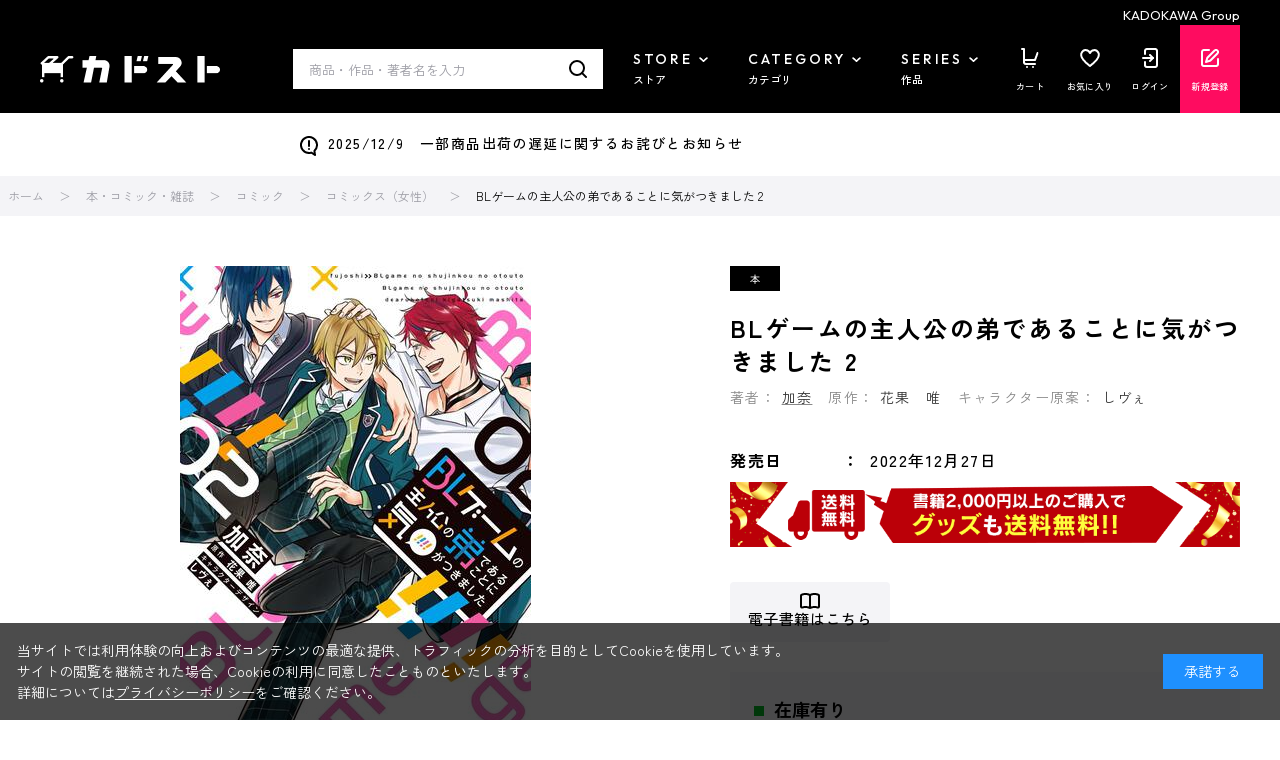

--- FILE ---
content_type: text/css
request_url: https://store.kadokawa.co.jp/css/usr/lightningsearch.css
body_size: 3509
content:
/* PKGで定義しているスタイルを上書きして独立してデザイン適用 */

.ls-price {
    color: #c30;
}

/*左メニュー*/

img {
    cursor: pointer;
}

.ls-block-category-tree--item {
    border-top: #eee 1px solid;
}

.ls-block-genre-tree--item {
    border-top: #eee 1px solid;
}

.ls-block-brand-tree--item {
    border-top: #eee 1px solid;
}

.ls-block-category-tree--image {
    width: 43px;
    height: 43px;
    margin-right: 9px;
}

.ls-block-category-tree--item figure {
    height: 43px;
    float: left;
}

.ls-block-genre-tree--image {
    width: 43px;
    height: 43px;
    margin-right: 9px;
}

.ls-block-genre-tree--item figure {
    height: 43px;
    float: left;
}

.ls-lazyloaded {
    opacity: 1;
    transition: opacity 200ms;
}


/* 左メニュー基底設定ここまで */


/* 商品一覧 */

.ls-block-goods-list--display-style-items {
    margin-top: 5px;
    margin-bottom: 5px;
    font-size: 12px;
}

.ls-block-goods-list--display-style-items dt {
    display: inline-block;
    font-weight: bold;
}

.ls-block-goods-list--display-style-items dd {
    display: inline-block;
    margin-right: 5px;
}

.ls-block-goods-list--sort-order-items {
    margin-top: 5px;
    margin-bottom: 5px;
    font-size: 12px;
}

.ls-block-goods-list--sort-order-items dt {
    display: inline-block;
    font-weight: bold;
}

.ls-block-goods-list--sort-order-items dd {
    display: inline-block;
    margin-right: 5px;
}

.pagination {
    display: inline-block;
}

.pagination>* {
    list-style-type: none;
    float: left;
    margin-left: -1px;
    padding: 2px 7px;
    background-color: #fff;
    border: 1px solid #dcdcdc;
}

.pagination>.disabled {
    color: #777;
}

.ls-block-thumbnail-t li {
    display: flex;
    flex-direction: row;
    flex-wrap: wrap;
    margin-bottom: 50px;
}

.ls-block-thumbnail-t--goods:first-of-type {
    margin-left: 0;
}

.ls-block-thumbnail-t--goods {
    width: 200px;
    margin-right: 25px;
    margin-left: 0px;
}

.ls-block-thumbnail-t--goods a {
    color: #000;
    text-decoration: underline;
}

.ls-block-thumbnail-t--goods-image figure {
    background: #f5f5f5;
    width: 200px;
    height: 200px;
}

.ls-img-center {
    display: flex;
    justify-content: center;
    align-items: center;
}

.ls-img-center img {
    flex-shrink: 0;
    text-align: center;
    max-height: 100%;
    max-width: 100%;
    width: auto;
    height: auto;
}

.ls-block-thumbnail-t--goods-description {
    margin-top: 20px;
}

.ls-block-thumbnail-t--goods .price,
.ls-block-thumbnail-t--goods .net-price,
.ls-block-thumbnail-t--goods .default-price,
.ls-block-thumbnail-t--goods .exchange-price,
.ls-block-thumbnail-t--goods .ls-block-exchange-price--rate-dt {
    text-align: right;
}

.ls-block-thumbnail-t--goods .price {
    font-weight: bold;
}

.ls-block-pickup-list-p li {
    display: flex;
    flex-direction: row;
    flex-wrap: wrap;
    margin-bottom: 20px;
}

.ls-block-pickup-list-p--item-body {
    display: flex;
    width: 450px;
}

.ls-block-pickup-list-p--image {
    width: 142px;
}

.ls-block-pickup-list-p--image figure {
    background: #f5f5f5;
    width: 142px;
    height: 142px;
}

.ls-block-pickup-list-p--item-description {
    width: 308px;
    padding-left: 20px;
    padding-right: 20px;
}

.ls-block-pickup-list-p--goods-name a {
    color: #000;
    text-decoration: underline;
}

.ls-block-pickup-list-p--comment {
    padding: 10px 0;
}

.ls-block-pickup-list-p .price,
.ls-block-pickup-list-p .net-price,
.ls-block-pickup-list-p .default-price,
.ls-block-pickup-list-p .exchange-price,
.ls-block-pickup-list-p .block-exchange-price--rate-dt {
    text-align: right;
}

.ls-block-pickup-list-p--add-cart .ls-block-list-add-cart-btn {
    display: block;
    padding: 8px 0;
    width: 160px;
}

.ls-btn-primary {
    color: #fff;
    border: solid 1px #c54f00;
    background-color: #f60;
}

.ls-btn {
    display: inline-block;
    margin: 0;
    text-align: center;
    vertical-align: middle;
    cursor: pointer;
    white-space: nowrap;
    padding: 4px 10px;
}

.ls-block-goods-list-l--table,
.ls-block-goods-list-l--table td,
.ls-block-goods-list-l--table th {
    border: 1px solid #444;
}

.ls-block-goods-list-l--table,
.ls-block-goods-list-l--table td,
.ls-block-goods-list-l--table th {
    border-collapse: collapse;
}

.ls-block-goods-list-l--table {
    width: 100%;
}

.ls-block-goods-list-l--goods-name a {
    color: #000;
    text-decoration: underline;
}

.ls-block-goods-list-l--table td,
.ls-block-goods-list-l--table th {
    padding: 10px;
}

.ls-block-goods-list-l--stock {
    text-align: center;
}

.ls-block-goods-list-l--add-cart {
    text-align: center;
}

.ls-block-goods-list-l--add-cart .ls-block-list-add-cart-btn {
    display: block;
    padding: 12px 0;
    font-size: 16px;
    width: 220px;
}

.ls-block-goods-list-d li {
    margin-bottom: 20px;
}

.ls-block-goods-list-d--item-body {
    display: flex;
    width: 900px;
}

.ls-block-goods-list-d--image {
    width: 200px;
}

.ls-block-goods-list-d--image figure {
    background: #f5f5f5;
    width: 200px;
    height: 200px;
}

.ls-block-goods-list-d--item-description {
    width: 700px;
    padding-left: 20px;
    padding-right: 20px;
}

.ls-block-goods-list-d--goods-name a {
    color: #000;
    text-decoration: underline;
}

.ls-block-goods-list-d--item-details {
    display: flex;
    margin-top: 10px;
}

.ls-block-goods-list-d--item-details-left {
    flex-basis: 360px;
}

.ls-block-goods-list-d--price-infos {
    width: 330px;
    text-align: right;
}

.ls-block-goods-list-d--price-title {
    display: inline-block;
}

.ls-block-goods-list-d--price {
    display: inline-block;
}

.ls-block-goods-list-d--stock-items {
    width: 330px;
    text-align: right;
}

.ls-block-goods-list-d--stock-title {
    display: inline-block;
}

.ls-block-goods-list-d--stock {
    display: inline-block;
}

.ls-block-goods-list-d--add-cart {
    flex-basis: 300px;
    text-align: center;
}

.ls-block-goods-list-d--add-cart .ls-block-list-add-cart-btn {
    display: block;
    padding: 12px 0;
    font-size: 16px;
    width: 220px;
    margin: 0 auto;
}

.ls-block-goods-list-d--goods-comment {
    margin-top: 10px;
}


/* 商品一覧基底設定ここまで */

#main {
    display: grid;
    grid-template-columns: auto 1fr;
    grid-template-rows: auto 1fr;
    width: 1200px;
    margin: 40px auto;
}

.pagination>li.page-item.active>a {
    font-weight: bold;
    color: red;
}

.paginate-sb {
    text-align: center;
}

div#goods-list {
    min-width: 900px;
    max-width: 900px;
}

div#result-info-area {
    text-align: left;
    padding: 0px 30px 10px 0px;
}

div#result-info-area>label {
    margin-right: 25%;
}
/* 
.block-thumbnail-t--goods {
    何故か先頭のマージンがblock_goods.cssで0にされているのでその対処 
    margin-right: 25px;
    margin-left: 0px;
}
*/
#hitCount {
    color: rgb(112, 112, 112);
    font-size: 30px;
}

#keyword-info {
    margin: 0 0 0 20px;
}

#goods-hitCount {
    margin: 0px 10px;
}

div#paginate-info {
    text-align: right;
    align-self: end;
}

#pagination {
    margin: auto 0 0 0;
    text-align: left;
}

#goods-list>ul>li>dl {
    animation: fadeIn 0.8s ease;
}

@keyframes fadeIn {
    0% {
        opacity: 0;
    }
    100% {
        opacity: 1;
    }
}

div#result-info-area {
    height: 200px;
}

div#result-info {
    align-self: end;
}

#search-result {
    margin-top: 40px;
}

div#sort-condition {
    align-self: end;
}

div#breadcrumbs {
    padding: 12px 0;
    background-color: gray;
    text-align: center;
}

#paginate-info-bottom {
    text-align: right;
    align-self: end;
}

a {
    cursor: pointer;
}

.highlight {
    background-color: #DDDDDD;
}

.nowloading {
    background-image: url("../images/gif/nowloading.gif");
    background-repeat: no-repeat;
    background-size: 100px 100px;
    background-position: center;
    width: 800px;
    height: 800px;
    margin: 50px auto;
}

#left-menu-contents {
    color: #555555;
}

.item-name-box,
.item-name-box-wide {
    height: 42px;
    display: table-cell;
    vertical-align: middle;
}

.level1 .item-name-box {
    width: 155px;
    /* (左メニューの横幅)-(アイキャッチ画像の横幅 + 開閉ボタンの横幅) */
}

.level2 .item-name-box {
    width: 141px;
    /* (左メニューの横幅)-(アイキャッチ画像の横幅 + 開閉ボタンの横幅 + 余白*1) */
}

.level3 .item-name-box {
    width: 127px;
    /* (左メニューの横幅)-(アイキャッチ画像の横幅 + 開閉ボタンの横幅 + 余白*2) */
}

.level4 .item-name-box {
    width: 113px;
    /* (左メニューの横幅)-(アイキャッチ画像の横幅 + 開閉ボタンの横幅 + 余白*3) */
}

.level1 .item-name-box-wide {
    width: 210px;
    /* (左メニューの横幅)-(開閉ボタンの横幅) */
}

.level2 .item-name-box-wide {
    width: 196px;
    /* (左メニューの横幅)-(開閉ボタンの横幅 + 余白*1) */
}

.level3 .item-name-box-wide {
    width: 182px;
    /* (左メニューの横幅)-(開閉ボタンの横幅 + 余白*2) */
}

.level4 .item-name-box-wide {
    width: 168px;
    /* (左メニューの横幅)-(開閉ボタンの横幅 + 余白*3) */
}

span.item-name {
    max-width: 10em;
    min-width: 4em;
    display: inline;
    padding: 0px 0px 0px 5px;
}

span.item-count {
    display: inline-block;
}

div#left-menu {
    width: 240px;
    margin-right: 60px;
    margin-top: 30px;
    height: 100%;
    overflow-y: scroll;
    /* IE, Edge用スクロールバー非表示*/
    -ms-overflow-style: none;
    /* Firefox用スクロールバー非表示 */
    scrollbar-width: none;
}


/* Chrome, Safari用スクロールバー非表示 */

div#left-menu::-webkit-scrollbar {
    display: none;
}

.item {
    cursor: pointer;
    max-width: 240px;
}

.bold {
    font-weight: bold;
}

ul {
    line-height: 1.5em;
    list-style-type: dot;
}

ul ul {
    padding-left: 0em;
}

li.block-category-tree--item.item .fa {
    font-size: 20px;
}

li.block-category-tree--item.item .bold {
    display: flex;
}

li.block-genre-tree--item.item .fa {
    font-size: 20px;
}

li.block-genre-tree--item.item .bold {
    display: flex;
}

li.block-brand-tree--item.item .fa {
    font-size: 20px;
}

li.block-brand-tree--item.item .bold {
    display: flex;
}

#folder-state {
    margin-left: auto;
}

.fade-enter {
    opacity: 0 ease-in;
    animation: r1 0.4s linear infinite, fadein 0.4s linear;
}

.fade-enter-active {
    transition: opacity 0.1s ease-in;
}

.fade-enter-to {
    opacity: 1;
}

.fade-leave {
    opacity: 1;
}

.fade-leave-active {
    transition: opacity 0.1s ease-in;
}

.fade-leave-to {
    opacity: 0 ease-in;
    animation: r1 0.4s linear infinite, fadeOut 0.4s linear;
}

@keyframes r1 {
    0% {
        transform: rotate(0deg);
    }
    100% {
        transform: rotate(360deg);
    }
}

@keyframes fadeIn {
    0% {
        opacity: 0;
    }
    100% {
        opacity: 1;
    }
}

@keyframes fadeOut {
    0% {
        opacity: 1;
    }
    100% {
        opacity: 0;
    }
}

.left-menu-window {
    margin-bottom: 10px;
    border-top: solid 1px black;
}

#block_of_free2 {
    height: auto;
}

#left-menu {
    height: 100%;
}

.left-menu-line {
    float: left;
    width: 100%;
}

#left-menu-narrowing-down {
    width: 100%;
}

.folder-state {
    float: right;
    margin-left: auto;
}

#menu_bar1:checked~#links1 li {
    height: auto;
    opacity: 1;
}

#menu_bar1:checked~label:before {
    content: "caret-right";
}

#left-menu-narrowing-down li {
    overflow: hidden;
    transition: all 0.5s;
}

#links1 li {
    overflow: hidden;
    height: 0;
    padding: 0;
    transition: 0.5s;
}

#narrowing-size:before {
    content: "caret-right";
    font-family: "FontAwesome";
}

#menu_bar1 {
    display: none;
}

#keyWordInput input {
    width: 150px;
}

#glocal-search div {
    display: inline;
}

#input-keyword {
    width: 80%;
}

#left-menu-contents a {
    display: inline;
}

#left-menu-contents-genre a {
    display: inline;
}

#left-menu-contents-brand {
    height: 200px;
    overflow-y: scroll;
}

.left-menu-contents-filter {
    height: auto;
}

.filter-I {
    display: flex;
    margin-left: 0.5em;
}

.filter-C {
    margin-left: 0.5em;
}

.filter-enable {
    border: solid 2px black;
}

.filter-image {
    margin: 5px;
}

.block-global-search {
    position: relative;
}

#suggest {
    position: absolute;
    z-index: 1;
}

.pane-globalnav {
    z-index: 0;
}

.suggest-keyword {
    border: 0.5px solid;
    background-color: white;
    padding: 5px 10px;
}

.block-search-suggest--goods:hover {
    background-color: rgb(220, 220, 220);
}

.active-suggest {
    background-color: rgb(180, 180, 180);
}

.disable {
    display: none;
}

.level1 {
    width: auto;
    height: 43px;
    display: block;
    float: left;
}

.level2 {
    width: auto;
    height: 43px;
    margin-left: 1em;
    display: block;
    float: left;
}

.level3 {
    width: auto;
    height: 43px;
    margin-left: 2em;
    display: block;
    float: left;
}

.level4 {
    width: auto;
    height: 43px;
    margin-left: 3em;
    display: block;
    float: left;
}


/* ↓デザイン調整追加CSS↓ */

.left-menu-window {
    margin-bottom: 30px!important;
    border-top: none!important;
}

.ls-menu-title {
    padding: 5px 0px 5px 5px;
    background: #444;
    color: #fff;
    margin-bottom: 11px;
}

.level2:before {
    content: "";
}

.level3:before {
    content: "";
}

.level4:before {
    content: "";
}

ul#left-menu-contents>li.ls-block-category-tree--item,
ul#left-menu-contents>li.ls-block-genre-tree--item {
    border-bottom: none;
}

li.ls-block-category-tree--item,
li.ls-block-genre-tree--item {
    border-top: none;
    border-bottom: #eee 1px solid;
    padding: 0px 0px;
    overflow: hidden;
}

span.folder-state {
    cursor: pointer;
    float: right;
    font-size: 18px;
    margin-top: 12px;
}

li.ls-block-category-tree--item>ul>li:hover,
li.ls-block-genre-tree--item>ul>li:hover {
    background-color: #eee;
    text-decoration: none;
}

li.ls-block-brand-tree--item {
    padding: 5px 0;
}

.left-menu-contents-filter .item-name {
    padding: 5px 0px 5px 5px;
    background: #444;
    color: #fff;
    display: block;
    max-width: 100%;
    margin-bottom: 10px;
}

input#filter-keyword {
    width: 195px;
    border: 1px solid #ccc;
}

button.block-global-search--submit.btn.btn-default {
    border: 1px solid;
    padding: 10px;
    background: #000;
    border-radius: 4px;
    color: #ffff;
}

div#azs-keyword span {
    font-size: 12px;
    border-bottom: 1px solid #ccc;
}

.left-menu-contents-filter div {
    padding: 10px 0;
}


/* ↑デザイン調整追加CSS↑ */

.price-filter-slider {
    margin-bottom: 50px;
    margin-right: 10px;
    margin-left: 10px;
}

#price-filter-slider {
    padding: 10px 0;
}

#price-filter-slider div {
    padding: 0;
}

.filter-I input {
    display: none;
}

#left-menu-contents-selected-filter i {
    cursor: pointer;
}

.price-filter-form {
    width: 6rem;
}


/* 絞り込み項目一覧 */

#left-menu-contents-selected-filter {
    background-color: #f2f2f2;
    margin-bottom: 5px;
}

.filter-P,
#left-menu-contents-selected-filter>ul>li>div>ul>li {
    height: 40px;
    border: 1px solid #cfcfcf;
    background-color: white;
    border-radius: 25px;
    display: inline-block;
    padding: 7px 10px;
    margin: 0px 7px 7px 0px;
}

.filter-P {
    font-weight: bold;
    margin-left: 7px;
}

#left-menu-contents-selected-filter>ul>li>div>.filter-I {
    display: block;
}

#left-menu-contents-selected-filter>ul>li>div>.filter-I>li {
    padding: 10px;
    margin: 0px 7px 0px 0px;
}

#left-menu-contents-selected-filter>ul>li>div>.filter-I>li>label {
    padding: 0px 5px;
    display: table-cell;
    vertical-align: middle;
}

#left-menu-contents-selected-filter>ul>li>button {
    border: 1px solid #cfcfcf;
    color: white;
    background-color: #444;
    border-radius: 25px;
    display: inline-block;
    padding: 7px 7px;
    margin: 7px 0px 7px 7px;
}

.fa-times {
    margin-left: 3px;
}

#left-menu-contents-selected-filter>ul>li>div>.filter-I>li>label>.filter-image {
    padding: 0px;
    margin: 0px;
}

.ls-block-goods-list--item-per-page {
    margin-top: 5px;
    margin-bottom: 5px;
    font-size: 12px;
}

.ls-block-goods-list--item-per-page dt {
    display: inline-block;
    font-weight: bold;
}

.ls-block-goods-list--item-per-page dd {
    display: inline-block;
    margin-right: 5px;
}

ul li .filter-P {
  padding: 7px 10px !important;
}

.block-filter--filter-items .ls-suggest {
    margin-top: -10px;
}